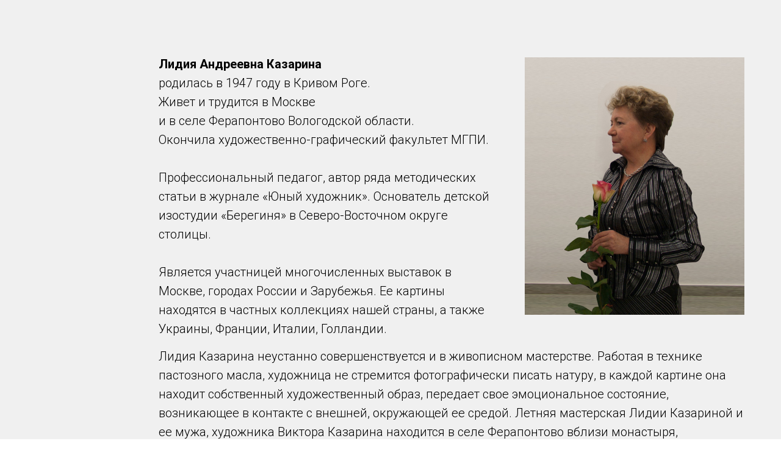

--- FILE ---
content_type: text/html; charset=UTF-8
request_url: http://kazarin-painting.tilda.ws/kazarina-lidia
body_size: 7091
content:
<!DOCTYPE html><html><head><meta charset="utf-8" /><meta http-equiv="Content-Type" content="text/html; charset=utf-8" /><meta name="viewport" content="width=device-width, initial-scale=1.0" /> <!--metatextblock--><title>Kazarina Lidia</title><meta name="description" content="bio" /> <meta property="og:url" content="http://kazarin-painting.tilda.ws/kazarina-lidia" /><meta property="og:title" content="Kazarina Lidia" /><meta property="og:description" content="bio" /><meta property="og:type" content="website" /><meta property="og:image" content="https://static.tildacdn.info/tild6135-3637-4739-a230-633436363738/-/resize/504x/phot2.jpg" /><link rel="canonical" href="http://kazarin-painting.tilda.ws/kazarina-lidia"><!--/metatextblock--><meta name="format-detection" content="telephone=no" /><meta http-equiv="x-dns-prefetch-control" content="on"><link rel="dns-prefetch" href="https://ws.tildacdn.com"><link rel="dns-prefetch" href="https://static.tildacdn.info"><meta name="robots" content="nofollow" /><link rel="shortcut icon" href="https://static.tildacdn.info/img/tildafavicon.ico" type="image/x-icon" /><!-- Assets --><script src="https://neo.tildacdn.com/js/tilda-fallback-1.0.min.js" charset="utf-8" async></script><link rel="stylesheet" href="https://static.tildacdn.info/css/tilda-grid-3.0.min.css" type="text/css" media="all" onerror="this.loaderr='y';"/><link rel="stylesheet" href="/tilda-blocks-page33024850.min.css?t=1673800681" type="text/css" media="all" onerror="this.loaderr='y';" /><link rel="preconnect" href="https://fonts.gstatic.com"><link href="https://fonts.googleapis.com/css2?family=Roboto:wght@300;400;500;700&subset=latin,cyrillic" rel="stylesheet"><link rel="stylesheet" href="https://static.tildacdn.info/css/tilda-slds-1.4.min.css" type="text/css" media="print" onload="this.media='all';" onerror="this.loaderr='y';" /><noscript><link rel="stylesheet" href="https://static.tildacdn.info/css/tilda-slds-1.4.min.css" type="text/css" media="all" /></noscript><script type="text/javascript">(function (d) {
if (!d.visibilityState) {
var s = d.createElement('script');
s.src = 'https://static.tildacdn.info/js/tilda-polyfill-1.0.min.js';
d.getElementsByTagName('head')[0].appendChild(s);
}
})(document);
function t_onReady(func) {
if (document.readyState != 'loading') {
func();
} else {
document.addEventListener('DOMContentLoaded', func);
}
}
function t_onFuncLoad(funcName, okFunc, time) {
if (typeof window[funcName] === 'function') {
okFunc();
} else {
setTimeout(function() {
t_onFuncLoad(funcName, okFunc, time);
},(time || 100));
}
}</script><script src="https://static.tildacdn.info/js/tilda-scripts-3.0.min.js" charset="utf-8" defer onerror="this.loaderr='y';"></script><script src="/tilda-blocks-page33024850.min.js?t=1673800681" charset="utf-8" async onerror="this.loaderr='y';"></script><script src="https://static.tildacdn.info/js/lazyload-1.3.min.js" charset="utf-8" async onerror="this.loaderr='y';"></script><script src="https://static.tildacdn.info/js/tilda-slds-1.4.min.js" charset="utf-8" async onerror="this.loaderr='y';"></script><script src="https://static.tildacdn.info/js/hammer.min.js" charset="utf-8" async onerror="this.loaderr='y';"></script><script src="https://static.tildacdn.info/js/tilda-events-1.0.min.js" charset="utf-8" async onerror="this.loaderr='y';"></script><script type="text/javascript">window.dataLayer = window.dataLayer || [];</script><script type="text/javascript">(function () {
if((/bot|google|yandex|baidu|bing|msn|duckduckbot|teoma|slurp|crawler|spider|robot|crawling|facebook/i.test(navigator.userAgent))===false && typeof(sessionStorage)!='undefined' && sessionStorage.getItem('visited')!=='y' && document.visibilityState){
var style=document.createElement('style');
style.type='text/css';
style.innerHTML='@media screen and (min-width: 980px) {.t-records {opacity: 0;}.t-records_animated {-webkit-transition: opacity ease-in-out .2s;-moz-transition: opacity ease-in-out .2s;-o-transition: opacity ease-in-out .2s;transition: opacity ease-in-out .2s;}.t-records.t-records_visible {opacity: 1;}}';
document.getElementsByTagName('head')[0].appendChild(style);
function t_setvisRecs(){
var alr=document.querySelectorAll('.t-records');
Array.prototype.forEach.call(alr, function(el) {
el.classList.add("t-records_animated");
});
setTimeout(function () {
Array.prototype.forEach.call(alr, function(el) {
el.classList.add("t-records_visible");
});
sessionStorage.setItem("visited", "y");
}, 400);
} 
document.addEventListener('DOMContentLoaded', t_setvisRecs);
}
})();</script></head><body class="t-body" style="margin:0;"><!--allrecords--><div id="allrecords" class="t-records" data-hook="blocks-collection-content-node" data-tilda-project-id="5230787" data-tilda-page-id="33024850" data-tilda-page-alias="kazarina-lidia" data-tilda-formskey="e1031003ea0ccece9777f1bc65230787" data-tilda-lazy="yes"><div id="rec533919150" class="r t-rec t-rec_pt_90 t-rec_pb_0" style="padding-top:90px;padding-bottom:0px;background-color:#f0f0f0; " data-record-type="223" data-bg-color="#f0f0f0"><!-- T195 --><div class="t195"><div class="t-container"><div class="t-col t-col_6 t-prefix_2"><div class="t195__text t-text t-text_md" style="" field="text"><strong>Лидия Андреевна Казарина</strong><br />родилась в 1947 году в Кривом Роге.<br />Живет и трудится в Москве<br />и в селе Ферапонтово Вологодской области.<br />Окончила художественно-графический факультет МГПИ.<br /><br />Профессиональный педагог, автор ряда методических статьи в журнале «Юный художник». Основатель детской изостудии&nbsp;«Берегиня» в Северо-Восточном округе столицы.&nbsp;<br /><br />Является участницей многочисленных выставок в Москве, городах России и Зарубежья. Ее картины находятся в частных коллекциях нашей страны, а также Украины, Франции, Италии, Голландии.</div></div><div class="t-col t-col_4 t195__imgsection" itemscope itemtype="http://schema.org/ImageObject"><meta itemprop="image" content="https://static.tildacdn.info/tild6135-3637-4739-a230-633436363738/phot2.jpg"> <img class="t195__img t-img" 
src="https://static.tildacdn.info/tild6135-3637-4739-a230-633436363738/-/empty/phot2.jpg" data-original="https://static.tildacdn.info/tild6135-3637-4739-a230-633436363738/phot2.jpg" 
imgfield="img" data-tu-max-width="1200" data-tu-max-height="1200"
alt="" role="presentation"><br /><div class="t195__sectitle t-descr" style="" field="imgtitle" itemprop="name"></div><div class="t195__secdescr t-descr" style="" field="imgdescr" itemprop="description"></div></div></div></div></div><div id="rec533921483" class="r t-rec t-rec_pt_0 t-rec_pb_60" style="padding-top:0px;padding-bottom:60px;background-color:#f0f0f0; " data-record-type="106" data-bg-color="#f0f0f0"><!-- T004 --><div class="t004"><div class="t-container "><div class="t-col t-col_10 t-prefix_2"><div field="text" class="t-text t-text_md " style="">Лидия Казарина неустанно совершенствуется и в живописном мастерстве. Работая в технике пастозного масла, художница не стремится фотографически писать натуру, в каждой картине она находит собственный художественный образ, передает свое эмоциональное состояние, возникающее в контакте с внешней, окружающей ее средой. Летняя мастерская Лидии Казариной и ее мужа, художника Виктора Казарина находится в селе Ферапонтово вблизи монастыря, знаменитого фресками Дионисия. Благословенные места сделались источником вдохновения, которое выразилось в серии красочных композиций «Ферапонтовские мотивы».<br /><br /></div></div></div></div></div><div id="rec534159006" class="r t-rec t-rec_pt_90 t-rec_pb_90" style="padding-top:90px;padding-bottom:90px;background-color:#f0f0f0; " data-animationappear="off" data-record-type="670" data-bg-color="#f0f0f0"><!-- t670 --><div class="t670"><div class="t-slds" style="visibility: hidden;"><div class="t-container t-slds__main"><ul class="t-slds__arrow_container t-slds__arrow_container-outside"><li class="t-slds__arrow_wrapper t-slds__arrow_wrapper-left" data-slide-direction="left"><button 
type="button" 
class="t-slds__arrow t-slds__arrow-left t-slds__arrow-withbg" 
aria-controls="carousel_534159006" 
aria-disabled="false" 
aria-label="Предыдущий слайд"
style="width: 40px; height: 40px;background-color: rgba(232,232,232,1);"><div class="t-slds__arrow_body t-slds__arrow_body-left" style="width: 9px;"><svg role="presentation" focusable="false" style="display: block" viewBox="0 0 9.3 17" xmlns="http://www.w3.org/2000/svg" xmlns:xlink="http://www.w3.org/1999/xlink"><desc>Left</desc><polyline
fill="none" 
stroke="#000000"
stroke-linejoin="butt" 
stroke-linecap="butt"
stroke-width="1" 
points="0.5,0.5 8.5,8.5 0.5,16.5" 
/></svg></div></button></li><li class="t-slds__arrow_wrapper t-slds__arrow_wrapper-right" data-slide-direction="right"><button 
type="button" 
class="t-slds__arrow t-slds__arrow-right t-slds__arrow-withbg" 
aria-controls="carousel_534159006" 
aria-disabled="false" 
aria-label="Следующий слайд"
style="width: 40px; height: 40px;background-color: rgba(232,232,232,1);"><div class="t-slds__arrow_body t-slds__arrow_body-right" style="width: 9px;"><svg role="presentation" focusable="false" style="display: block" viewBox="0 0 9.3 17" xmlns="http://www.w3.org/2000/svg" xmlns:xlink="http://www.w3.org/1999/xlink"><desc>Right</desc><polyline
fill="none" 
stroke="#000000"
stroke-linejoin="butt" 
stroke-linecap="butt"
stroke-width="1" 
points="0.5,0.5 8.5,8.5 0.5,16.5" 
/></svg></div></button></li> </ul><div class="t-slds__container t-width t-width_9 t-margin_auto"><ul class="t-slds__items-wrapper t-slds__witharrows t-slds_animated-none" 
id="carousel_534159006" data-slider-transition="300" data-slider-with-cycle="true" data-slider-correct-height="true" data-auto-correct-mobile-width="false" data-slider-arrows-nearpic="yes" 
aria-live="off"><li class="t-slds__item t-slds__item_active" data-slide-index="1" 
role="group" 
aria-roledescription="slide" 
aria-label="1 из 5"><div class="t-width t-width_9 t-margin_auto" itemscope itemtype="http://schema.org/ImageObject"><div class="t-slds__wrapper t-align_center"><meta itemprop="image" content="https://static.tildacdn.info/tild3962-6630-4561-a132-623433633265/__.jpg"><meta itemprop="caption" content="Натюрморт с айвой"> <div class="t670__imgwrapper" bgimgfield="gi_img__0"><div class="t-slds__bgimg t-slds__bgimg-contain t-bgimg" data-original="https://static.tildacdn.info/tild3962-6630-4561-a132-623433633265/__.jpg"
style="background-image: url('https://static.tildacdn.info/tild3962-6630-4561-a132-623433633265/-/resizeb/20x/__.jpg');"
></div><div class="t670__separator" data-slider-image-width="860" data-slider-image-height="750"></div></div></div></div></li><li class="t-slds__item" data-slide-index="2" 
role="group" 
aria-roledescription="slide" 
aria-label="2 из 5"><div class="t-width t-width_9 t-margin_auto" itemscope itemtype="http://schema.org/ImageObject"><div class="t-slds__wrapper t-align_center"><meta itemprop="image" content="https://static.tildacdn.info/tild6337-3833-4038-a431-363166353663/__.jpg"><meta itemprop="caption" content="Натюрморт с тыквой"> <div class="t670__imgwrapper" bgimgfield="gi_img__1"><div class="t-slds__bgimg t-slds__bgimg-contain t-bgimg" data-original="https://static.tildacdn.info/tild6337-3833-4038-a431-363166353663/__.jpg"
style="background-image: url('https://static.tildacdn.info/tild6337-3833-4038-a431-363166353663/-/resizeb/20x/__.jpg');"
></div><div class="t670__separator" data-slider-image-width="860" data-slider-image-height="750"></div></div></div></div></li><li class="t-slds__item" data-slide-index="3" 
role="group" 
aria-roledescription="slide" 
aria-label="3 из 5"><div class="t-width t-width_9 t-margin_auto" itemscope itemtype="http://schema.org/ImageObject"><div class="t-slds__wrapper t-align_center"><meta itemprop="image" content="https://static.tildacdn.info/tild6532-6461-4463-b636-386637386632/photo.jpg"><meta itemprop="caption" content="Натюрморт"> <div class="t670__imgwrapper" bgimgfield="gi_img__2"><div class="t-slds__bgimg t-slds__bgimg-contain t-bgimg" data-original="https://static.tildacdn.info/tild6532-6461-4463-b636-386637386632/photo.jpg"
style="background-image: url('https://static.tildacdn.info/tild6532-6461-4463-b636-386637386632/-/resizeb/20x/photo.jpg');"
></div><div class="t670__separator" data-slider-image-width="860" data-slider-image-height="750"></div></div></div></div></li><li class="t-slds__item" data-slide-index="4" 
role="group" 
aria-roledescription="slide" 
aria-label="4 из 5"><div class="t-width t-width_9 t-margin_auto" itemscope itemtype="http://schema.org/ImageObject"><div class="t-slds__wrapper t-align_center"><meta itemprop="image" content="https://static.tildacdn.info/tild6430-3761-4665-b134-353839386231/_.jpg"><meta itemprop="caption" content="Последние подсолнухи"> <div class="t670__imgwrapper" bgimgfield="gi_img__3"><div class="t-slds__bgimg t-slds__bgimg-contain t-bgimg" data-original="https://static.tildacdn.info/tild6430-3761-4665-b134-353839386231/_.jpg"
style="background-image: url('https://static.tildacdn.info/tild6430-3761-4665-b134-353839386231/-/resizeb/20x/_.jpg');"
></div><div class="t670__separator" data-slider-image-width="860" data-slider-image-height="750"></div></div></div></div></li><li class="t-slds__item" data-slide-index="5" 
role="group" 
aria-roledescription="slide" 
aria-label="5 из 5"><div class="t-width t-width_9 t-margin_auto" itemscope itemtype="http://schema.org/ImageObject"><div class="t-slds__wrapper t-align_center"><meta itemprop="image" content="https://static.tildacdn.info/tild3036-3835-4265-a438-306139303066/_.jpg"><meta itemprop="caption" content="У окна"> <div class="t670__imgwrapper" bgimgfield="gi_img__4"><div class="t-slds__bgimg t-slds__bgimg-contain t-bgimg" data-original="https://static.tildacdn.info/tild3036-3835-4265-a438-306139303066/_.jpg"
style="background-image: url('https://static.tildacdn.info/tild3036-3835-4265-a438-306139303066/-/resizeb/20x/_.jpg');"
></div><div class="t670__separator" data-slider-image-width="860" data-slider-image-height="750"></div></div></div></div></li></ul></div><ul class="t-slds__bullet_wrapper"><li class="t-slds__bullet t-slds__bullet_active" data-slide-bullet-for="1"><button 
type="button" 
class="t-slds__bullet_body" 
aria-label="Перейти к слайду 1" 
style="background-color: #c7c7c7;"></button></li><li class="t-slds__bullet " data-slide-bullet-for="2"><button 
type="button" 
class="t-slds__bullet_body" 
aria-label="Перейти к слайду 2" 
style="background-color: #c7c7c7;"></button></li><li class="t-slds__bullet " data-slide-bullet-for="3"><button 
type="button" 
class="t-slds__bullet_body" 
aria-label="Перейти к слайду 3" 
style="background-color: #c7c7c7;"></button></li><li class="t-slds__bullet " data-slide-bullet-for="4"><button 
type="button" 
class="t-slds__bullet_body" 
aria-label="Перейти к слайду 4" 
style="background-color: #c7c7c7;"></button></li><li class="t-slds__bullet " data-slide-bullet-for="5"><button 
type="button" 
class="t-slds__bullet_body" 
aria-label="Перейти к слайду 5" 
style="background-color: #c7c7c7;"></button></li></ul><div class="t-slds__caption__container"><div class="t-slds__caption t-col t-col_8 t-prefix_2 t-slds__caption-active" data-slide-caption="1"><div class="t-slds__caption_wrapper t-align_center" style=""><div class="t-slds__title t-name t-name_xs" data-redactor-toolbar="no" style="" field="gi_title__0">Натюрморт с айвой</div></div></div><div class="t-slds__caption t-col t-col_8 t-prefix_2 " data-slide-caption="2"><div class="t-slds__caption_wrapper t-align_center" style=""><div class="t-slds__title t-name t-name_xs" data-redactor-toolbar="no" style="" field="gi_title__1">Натюрморт с тыквой</div></div></div><div class="t-slds__caption t-col t-col_8 t-prefix_2 " data-slide-caption="3"><div class="t-slds__caption_wrapper t-align_center" style=""><div class="t-slds__title t-name t-name_xs" data-redactor-toolbar="no" style="" field="gi_title__2">Натюрморт</div></div></div><div class="t-slds__caption t-col t-col_8 t-prefix_2 " data-slide-caption="4"><div class="t-slds__caption_wrapper t-align_center" style=""><div class="t-slds__title t-name t-name_xs" data-redactor-toolbar="no" style="" field="gi_title__3">Последние подсолнухи</div></div></div><div class="t-slds__caption t-col t-col_8 t-prefix_2 " data-slide-caption="5"><div class="t-slds__caption_wrapper t-align_center" style=""><div class="t-slds__title t-name t-name_xs" data-redactor-toolbar="no" style="" field="gi_title__4">У окна</div></div></div></div></div></div></div><script>t_onReady(function () {
setTimeout(function () {
t_onFuncLoad('t670_init', function () {
t670_init('534159006');
});
t_onFuncLoad('t_sldsInit', function () {
t_sldsInit('534159006');
});
}, 500);
var rec = document.querySelector('#rec534159006');
if (rec) {
var wrapper = rec.querySelector('.t670');
wrapper.addEventListener('displayChanged', function () {
t_onFuncLoad('t_slds_updateSlider', function () {
t_slds_updateSlider('534159006');
});
t_onFuncLoad('t_slds_positionArrows', function () {
t_slds_positionArrows('534159006');
});
});
}
});</script><style>#rec534159006 .t-slds__bullet_active .t-slds__bullet_body {
background-color: #222 !important;
}
#rec534159006 .t-slds__bullet:hover .t-slds__bullet_body {
background-color: #222 !important;
}</style></div><div id="rec533918665" class="r t-rec t-rec_pt_90 t-rec_pb_90" style="padding-top:90px;padding-bottom:90px;background-color:#f0f0f0; " data-animationappear="off" data-record-type="670" data-bg-color="#f0f0f0"><!-- t670 --><div class="t670"><div class="t-slds" style="visibility: hidden;"><div class="t-container t-slds__main"><ul class="t-slds__arrow_container t-slds__arrow_container-outside"><li class="t-slds__arrow_wrapper t-slds__arrow_wrapper-left" data-slide-direction="left"><button 
type="button" 
class="t-slds__arrow t-slds__arrow-left t-slds__arrow-withbg" 
aria-controls="carousel_533918665" 
aria-disabled="false" 
aria-label="Предыдущий слайд"
style="width: 40px; height: 40px;background-color: rgba(232,232,232,1);"><div class="t-slds__arrow_body t-slds__arrow_body-left" style="width: 9px;"><svg role="presentation" focusable="false" style="display: block" viewBox="0 0 9.3 17" xmlns="http://www.w3.org/2000/svg" xmlns:xlink="http://www.w3.org/1999/xlink"><desc>Left</desc><polyline
fill="none" 
stroke="#000000"
stroke-linejoin="butt" 
stroke-linecap="butt"
stroke-width="1" 
points="0.5,0.5 8.5,8.5 0.5,16.5" 
/></svg></div></button></li><li class="t-slds__arrow_wrapper t-slds__arrow_wrapper-right" data-slide-direction="right"><button 
type="button" 
class="t-slds__arrow t-slds__arrow-right t-slds__arrow-withbg" 
aria-controls="carousel_533918665" 
aria-disabled="false" 
aria-label="Следующий слайд"
style="width: 40px; height: 40px;background-color: rgba(232,232,232,1);"><div class="t-slds__arrow_body t-slds__arrow_body-right" style="width: 9px;"><svg role="presentation" focusable="false" style="display: block" viewBox="0 0 9.3 17" xmlns="http://www.w3.org/2000/svg" xmlns:xlink="http://www.w3.org/1999/xlink"><desc>Right</desc><polyline
fill="none" 
stroke="#000000"
stroke-linejoin="butt" 
stroke-linecap="butt"
stroke-width="1" 
points="0.5,0.5 8.5,8.5 0.5,16.5" 
/></svg></div></button></li> </ul><div class="t-slds__container t-width t-width_9 t-margin_auto"><ul class="t-slds__items-wrapper t-slds__witharrows t-slds_animated-none" 
id="carousel_533918665" data-slider-transition="300" data-slider-with-cycle="true" data-slider-correct-height="true" data-auto-correct-mobile-width="false" data-slider-arrows-nearpic="yes" 
aria-live="off"><li class="t-slds__item t-slds__item_active" data-slide-index="1" 
role="group" 
aria-roledescription="slide" 
aria-label="1 из 4"><div class="t-width t-width_9 t-margin_auto" itemscope itemtype="http://schema.org/ImageObject"><div class="t-slds__wrapper t-align_center"><meta itemprop="image" content="https://static.tildacdn.info/tild3132-6639-4638-b231-333463373465/11947899_75486455797.jpg"><meta itemprop="caption" content="Натюрморт с рыбами, х/м 2015 65Х70"> <div class="t670__imgwrapper" bgimgfield="gi_img__0"><div class="t-slds__bgimg t-slds__bgimg-contain t-bgimg" data-original="https://static.tildacdn.info/tild3132-6639-4638-b231-333463373465/11947899_75486455797.jpg"
style="background-image: url('https://static.tildacdn.info/tild3132-6639-4638-b231-333463373465/-/resizeb/20x/11947899_75486455797.jpg');"
></div><div class="t670__separator" data-slider-image-width="860" data-slider-image-height="750"></div></div></div></div></li><li class="t-slds__item" data-slide-index="2" 
role="group" 
aria-roledescription="slide" 
aria-label="2 из 4"><div class="t-width t-width_9 t-margin_auto" itemscope itemtype="http://schema.org/ImageObject"><div class="t-slds__wrapper t-align_center"><meta itemprop="image" content="https://static.tildacdn.info/tild3961-6165-4264-a432-326564353263/11947713_75486387130.jpg"><meta itemprop="caption" content="Натюрморт с желтым чайником, х/м 2015 60Х50"> <div class="t670__imgwrapper" bgimgfield="gi_img__1"><div class="t-slds__bgimg t-slds__bgimg-contain t-bgimg" data-original="https://static.tildacdn.info/tild3961-6165-4264-a432-326564353263/11947713_75486387130.jpg"
style="background-image: url('https://static.tildacdn.info/tild3961-6165-4264-a432-326564353263/-/resizeb/20x/11947713_75486387130.jpg');"
></div><div class="t670__separator" data-slider-image-width="860" data-slider-image-height="750"></div></div></div></div></li><li class="t-slds__item" data-slide-index="3" 
role="group" 
aria-roledescription="slide" 
aria-label="3 из 4"><div class="t-width t-width_9 t-margin_auto" itemscope itemtype="http://schema.org/ImageObject"><div class="t-slds__wrapper t-align_center"><meta itemprop="image" content="https://static.tildacdn.info/tild3562-6230-4565-b564-646431636133/12002403_75486437463.jpg"><meta itemprop="caption" content="Натюрморт с часами, х/м 2015 70Х50"> <div class="t670__imgwrapper" bgimgfield="gi_img__2"><div class="t-slds__bgimg t-slds__bgimg-contain t-bgimg" data-original="https://static.tildacdn.info/tild3562-6230-4565-b564-646431636133/12002403_75486437463.jpg"
style="background-image: url('https://static.tildacdn.info/tild3562-6230-4565-b564-646431636133/-/resizeb/20x/12002403_75486437463.jpg');"
></div><div class="t670__separator" data-slider-image-width="860" data-slider-image-height="750"></div></div></div></div></li><li class="t-slds__item" data-slide-index="4" 
role="group" 
aria-roledescription="slide" 
aria-label="4 из 4"><div class="t-width t-width_9 t-margin_auto" itemscope itemtype="http://schema.org/ImageObject"><div class="t-slds__wrapper t-align_center"><meta itemprop="image" content="https://static.tildacdn.info/tild3936-3337-4237-b333-613937646338/12010712_75486406797.jpg"><meta itemprop="caption" content="Натюрморт с красным чайником, х/м 2015 60Х50"> <div class="t670__imgwrapper" bgimgfield="gi_img__3"><div class="t-slds__bgimg t-slds__bgimg-contain t-bgimg" data-original="https://static.tildacdn.info/tild3936-3337-4237-b333-613937646338/12010712_75486406797.jpg"
style="background-image: url('https://static.tildacdn.info/tild3936-3337-4237-b333-613937646338/-/resizeb/20x/12010712_75486406797.jpg');"
></div><div class="t670__separator" data-slider-image-width="860" data-slider-image-height="750"></div></div></div></div></li></ul></div><ul class="t-slds__bullet_wrapper"><li class="t-slds__bullet t-slds__bullet_active" data-slide-bullet-for="1"><button 
type="button" 
class="t-slds__bullet_body" 
aria-label="Перейти к слайду 1" 
style="background-color: #c7c7c7;"></button></li><li class="t-slds__bullet " data-slide-bullet-for="2"><button 
type="button" 
class="t-slds__bullet_body" 
aria-label="Перейти к слайду 2" 
style="background-color: #c7c7c7;"></button></li><li class="t-slds__bullet " data-slide-bullet-for="3"><button 
type="button" 
class="t-slds__bullet_body" 
aria-label="Перейти к слайду 3" 
style="background-color: #c7c7c7;"></button></li><li class="t-slds__bullet " data-slide-bullet-for="4"><button 
type="button" 
class="t-slds__bullet_body" 
aria-label="Перейти к слайду 4" 
style="background-color: #c7c7c7;"></button></li></ul><div class="t-slds__caption__container"><div class="t-slds__caption t-col t-col_8 t-prefix_2 t-slds__caption-active" data-slide-caption="1"><div class="t-slds__caption_wrapper t-align_center" style=""><div class="t-slds__title t-name t-name_xs" data-redactor-toolbar="no" style="" field="gi_title__0">Натюрморт с рыбами, х/м 2015 65Х70</div></div></div><div class="t-slds__caption t-col t-col_8 t-prefix_2 " data-slide-caption="2"><div class="t-slds__caption_wrapper t-align_center" style=""><div class="t-slds__title t-name t-name_xs" data-redactor-toolbar="no" style="" field="gi_title__1">Натюрморт с желтым чайником, х/м 2015 60Х50</div></div></div><div class="t-slds__caption t-col t-col_8 t-prefix_2 " data-slide-caption="3"><div class="t-slds__caption_wrapper t-align_center" style=""><div class="t-slds__title t-name t-name_xs" data-redactor-toolbar="no" style="" field="gi_title__2">Натюрморт с часами, х/м 2015 70Х50</div></div></div><div class="t-slds__caption t-col t-col_8 t-prefix_2 " data-slide-caption="4"><div class="t-slds__caption_wrapper t-align_center" style=""><div class="t-slds__title t-name t-name_xs" data-redactor-toolbar="no" style="" field="gi_title__3">Натюрморт с красным чайником, х/м 2015 60Х50</div></div></div></div></div></div></div><script>t_onReady(function () {
setTimeout(function () {
t_onFuncLoad('t670_init', function () {
t670_init('533918665');
});
t_onFuncLoad('t_sldsInit', function () {
t_sldsInit('533918665');
});
}, 500);
var rec = document.querySelector('#rec533918665');
if (rec) {
var wrapper = rec.querySelector('.t670');
wrapper.addEventListener('displayChanged', function () {
t_onFuncLoad('t_slds_updateSlider', function () {
t_slds_updateSlider('533918665');
});
t_onFuncLoad('t_slds_positionArrows', function () {
t_slds_positionArrows('533918665');
});
});
}
});</script><style>#rec533918665 .t-slds__bullet_active .t-slds__bullet_body {
background-color: #222 !important;
}
#rec533918665 .t-slds__bullet:hover .t-slds__bullet_body {
background-color: #222 !important;
}</style></div><div id="rec533984647" class="r t-rec t-rec_pt_90 t-rec_pb_90" style="padding-top:90px;padding-bottom:90px;background-color:#f0f0f0; " data-animationappear="off" data-record-type="670" data-bg-color="#f0f0f0"><!-- t670 --><div class="t670"><div class="t-slds" style="visibility: hidden;"><div class="t-container t-slds__main"><ul class="t-slds__arrow_container t-slds__arrow_container-outside"><li class="t-slds__arrow_wrapper t-slds__arrow_wrapper-left" data-slide-direction="left"><button 
type="button" 
class="t-slds__arrow t-slds__arrow-left t-slds__arrow-withbg" 
aria-controls="carousel_533984647" 
aria-disabled="false" 
aria-label="Предыдущий слайд"
style="width: 40px; height: 40px;background-color: rgba(232,232,232,1);"><div class="t-slds__arrow_body t-slds__arrow_body-left" style="width: 9px;"><svg role="presentation" focusable="false" style="display: block" viewBox="0 0 9.3 17" xmlns="http://www.w3.org/2000/svg" xmlns:xlink="http://www.w3.org/1999/xlink"><desc>Left</desc><polyline
fill="none" 
stroke="#000000"
stroke-linejoin="butt" 
stroke-linecap="butt"
stroke-width="1" 
points="0.5,0.5 8.5,8.5 0.5,16.5" 
/></svg></div></button></li><li class="t-slds__arrow_wrapper t-slds__arrow_wrapper-right" data-slide-direction="right"><button 
type="button" 
class="t-slds__arrow t-slds__arrow-right t-slds__arrow-withbg" 
aria-controls="carousel_533984647" 
aria-disabled="false" 
aria-label="Следующий слайд"
style="width: 40px; height: 40px;background-color: rgba(232,232,232,1);"><div class="t-slds__arrow_body t-slds__arrow_body-right" style="width: 9px;"><svg role="presentation" focusable="false" style="display: block" viewBox="0 0 9.3 17" xmlns="http://www.w3.org/2000/svg" xmlns:xlink="http://www.w3.org/1999/xlink"><desc>Right</desc><polyline
fill="none" 
stroke="#000000"
stroke-linejoin="butt" 
stroke-linecap="butt"
stroke-width="1" 
points="0.5,0.5 8.5,8.5 0.5,16.5" 
/></svg></div></button></li> </ul><div class="t-slds__container t-width t-width_9 t-margin_auto"><ul class="t-slds__items-wrapper t-slds__witharrows t-slds_animated-none" 
id="carousel_533984647" data-slider-transition="300" data-slider-with-cycle="true" data-slider-correct-height="true" data-auto-correct-mobile-width="false" data-slider-arrows-nearpic="yes" 
aria-live="off"><li class="t-slds__item t-slds__item_active" data-slide-index="1" 
role="group" 
aria-roledescription="slide" 
aria-label="1 из 4"><div class="t-width t-width_9 t-margin_auto" itemscope itemtype="http://schema.org/ImageObject"><div class="t-slds__wrapper t-align_center"><meta itemprop="image" content="https://static.tildacdn.info/tild3936-3364-4234-b239-373433306535/2019-12-09_09-21-06.JPG"> <div class="t670__imgwrapper" bgimgfield="gi_img__0"><div class="t-slds__bgimg t-slds__bgimg-contain t-bgimg" data-original="https://static.tildacdn.info/tild3936-3364-4234-b239-373433306535/2019-12-09_09-21-06.JPG"
style="background-image: url('https://static.tildacdn.info/tild3936-3364-4234-b239-373433306535/-/resizeb/20x/2019-12-09_09-21-06.JPG');"
></div><div class="t670__separator" data-slider-image-width="860" data-slider-image-height="750"></div></div></div></div></li><li class="t-slds__item" data-slide-index="2" 
role="group" 
aria-roledescription="slide" 
aria-label="2 из 4"><div class="t-width t-width_9 t-margin_auto" itemscope itemtype="http://schema.org/ImageObject"><div class="t-slds__wrapper t-align_center"><meta itemprop="image" content="https://static.tildacdn.info/tild6435-3030-4739-b534-353737353733/1425713_416395995152.jpg"> <div class="t670__imgwrapper" bgimgfield="gi_img__1"><div class="t-slds__bgimg t-slds__bgimg-contain t-bgimg" data-original="https://static.tildacdn.info/tild6435-3030-4739-b534-353737353733/1425713_416395995152.jpg"
style="background-image: url('https://static.tildacdn.info/tild6435-3030-4739-b534-353737353733/-/resizeb/20x/1425713_416395995152.jpg');"
></div><div class="t670__separator" data-slider-image-width="860" data-slider-image-height="750"></div></div></div></div></li><li class="t-slds__item" data-slide-index="3" 
role="group" 
aria-roledescription="slide" 
aria-label="3 из 4"><div class="t-width t-width_9 t-margin_auto" itemscope itemtype="http://schema.org/ImageObject"><div class="t-slds__wrapper t-align_center"><meta itemprop="image" content="https://static.tildacdn.info/tild3664-6166-4334-a562-393131646665/1487828_445489392243.jpg"> <div class="t670__imgwrapper" bgimgfield="gi_img__2"><div class="t-slds__bgimg t-slds__bgimg-contain t-bgimg" data-original="https://static.tildacdn.info/tild3664-6166-4334-a562-393131646665/1487828_445489392243.jpg"
style="background-image: url('https://static.tildacdn.info/tild3664-6166-4334-a562-393131646665/-/resizeb/20x/1487828_445489392243.jpg');"
></div><div class="t670__separator" data-slider-image-width="860" data-slider-image-height="750"></div></div></div></div></li><li class="t-slds__item" data-slide-index="4" 
role="group" 
aria-roledescription="slide" 
aria-label="4 из 4"><div class="t-width t-width_9 t-margin_auto" itemscope itemtype="http://schema.org/ImageObject"><div class="t-slds__wrapper t-align_center"><meta itemprop="image" content="https://static.tildacdn.info/tild3337-3036-4438-b163-336162376537/__.jpg"> <div class="t670__imgwrapper" bgimgfield="gi_img__3"><div class="t-slds__bgimg t-slds__bgimg-contain t-bgimg" data-original="https://static.tildacdn.info/tild3337-3036-4438-b163-336162376537/__.jpg"
style="background-image: url('https://static.tildacdn.info/tild3337-3036-4438-b163-336162376537/-/resizeb/20x/__.jpg');"
></div><div class="t670__separator" data-slider-image-width="860" data-slider-image-height="750"></div></div></div></div></li></ul></div><ul class="t-slds__bullet_wrapper"><li class="t-slds__bullet t-slds__bullet_active" data-slide-bullet-for="1"><button 
type="button" 
class="t-slds__bullet_body" 
aria-label="Перейти к слайду 1" 
style="background-color: #c7c7c7;"></button></li><li class="t-slds__bullet " data-slide-bullet-for="2"><button 
type="button" 
class="t-slds__bullet_body" 
aria-label="Перейти к слайду 2" 
style="background-color: #c7c7c7;"></button></li><li class="t-slds__bullet " data-slide-bullet-for="3"><button 
type="button" 
class="t-slds__bullet_body" 
aria-label="Перейти к слайду 3" 
style="background-color: #c7c7c7;"></button></li><li class="t-slds__bullet " data-slide-bullet-for="4"><button 
type="button" 
class="t-slds__bullet_body" 
aria-label="Перейти к слайду 4" 
style="background-color: #c7c7c7;"></button></li></ul><div class="t-slds__caption__container"></div></div></div></div><script>t_onReady(function () {
setTimeout(function () {
t_onFuncLoad('t670_init', function () {
t670_init('533984647');
});
t_onFuncLoad('t_sldsInit', function () {
t_sldsInit('533984647');
});
}, 500);
var rec = document.querySelector('#rec533984647');
if (rec) {
var wrapper = rec.querySelector('.t670');
wrapper.addEventListener('displayChanged', function () {
t_onFuncLoad('t_slds_updateSlider', function () {
t_slds_updateSlider('533984647');
});
t_onFuncLoad('t_slds_positionArrows', function () {
t_slds_positionArrows('533984647');
});
});
}
});</script><style>#rec533984647 .t-slds__bullet_active .t-slds__bullet_body {
background-color: #222 !important;
}
#rec533984647 .t-slds__bullet:hover .t-slds__bullet_body {
background-color: #222 !important;
}</style></div><div id="rec533980912" class="r t-rec t-rec_pt_90 t-rec_pb_90" style="padding-top:90px;padding-bottom:90px;background-color:#f0f0f0; " data-animationappear="off" data-record-type="670" data-bg-color="#f0f0f0"><!-- t670 --><div class="t670"><div class="t-slds" style="visibility: hidden;"><div class="t-container t-slds__main"><ul class="t-slds__arrow_container t-slds__arrow_container-outside"><li class="t-slds__arrow_wrapper t-slds__arrow_wrapper-left" data-slide-direction="left"><button 
type="button" 
class="t-slds__arrow t-slds__arrow-left t-slds__arrow-withbg" 
aria-controls="carousel_533980912" 
aria-disabled="false" 
aria-label="Предыдущий слайд"
style="width: 40px; height: 40px;background-color: rgba(232,232,232,1);"><div class="t-slds__arrow_body t-slds__arrow_body-left" style="width: 9px;"><svg role="presentation" focusable="false" style="display: block" viewBox="0 0 9.3 17" xmlns="http://www.w3.org/2000/svg" xmlns:xlink="http://www.w3.org/1999/xlink"><desc>Left</desc><polyline
fill="none" 
stroke="#000000"
stroke-linejoin="butt" 
stroke-linecap="butt"
stroke-width="1" 
points="0.5,0.5 8.5,8.5 0.5,16.5" 
/></svg></div></button></li><li class="t-slds__arrow_wrapper t-slds__arrow_wrapper-right" data-slide-direction="right"><button 
type="button" 
class="t-slds__arrow t-slds__arrow-right t-slds__arrow-withbg" 
aria-controls="carousel_533980912" 
aria-disabled="false" 
aria-label="Следующий слайд"
style="width: 40px; height: 40px;background-color: rgba(232,232,232,1);"><div class="t-slds__arrow_body t-slds__arrow_body-right" style="width: 9px;"><svg role="presentation" focusable="false" style="display: block" viewBox="0 0 9.3 17" xmlns="http://www.w3.org/2000/svg" xmlns:xlink="http://www.w3.org/1999/xlink"><desc>Right</desc><polyline
fill="none" 
stroke="#000000"
stroke-linejoin="butt" 
stroke-linecap="butt"
stroke-width="1" 
points="0.5,0.5 8.5,8.5 0.5,16.5" 
/></svg></div></button></li> </ul><div class="t-slds__container t-width t-width_9 t-margin_auto"><ul class="t-slds__items-wrapper t-slds__witharrows t-slds_animated-none" 
id="carousel_533980912" data-slider-transition="300" data-slider-with-cycle="true" data-slider-correct-height="true" data-auto-correct-mobile-width="false" data-slider-arrows-nearpic="yes" 
aria-live="off"><li class="t-slds__item t-slds__item_active" data-slide-index="1" 
role="group" 
aria-roledescription="slide" 
aria-label="1 из 6"><div class="t-width t-width_9 t-margin_auto" itemscope itemtype="http://schema.org/ImageObject"><div class="t-slds__wrapper t-align_center"><meta itemprop="image" content="https://static.tildacdn.info/tild6664-6430-4362-a339-326433633135/IMG_8700.JPG"> <div class="t670__imgwrapper" bgimgfield="gi_img__0"><div class="t-slds__bgimg t-slds__bgimg-contain t-bgimg" data-original="https://static.tildacdn.info/tild6664-6430-4362-a339-326433633135/IMG_8700.JPG"
style="background-image: url('https://static.tildacdn.info/tild6664-6430-4362-a339-326433633135/-/resizeb/20x/IMG_8700.JPG');"
></div><div class="t670__separator" data-slider-image-width="860" data-slider-image-height="750"></div></div></div></div></li><li class="t-slds__item" data-slide-index="2" 
role="group" 
aria-roledescription="slide" 
aria-label="2 из 6"><div class="t-width t-width_9 t-margin_auto" itemscope itemtype="http://schema.org/ImageObject"><div class="t-slds__wrapper t-align_center"><meta itemprop="image" content="https://static.tildacdn.info/tild6266-3265-4334-a139-343161323930/DSCN1634.jpg"> <div class="t670__imgwrapper" bgimgfield="gi_img__1"><div class="t-slds__bgimg t-slds__bgimg-contain t-bgimg" data-original="https://static.tildacdn.info/tild6266-3265-4334-a139-343161323930/DSCN1634.jpg"
style="background-image: url('https://static.tildacdn.info/tild6266-3265-4334-a139-343161323930/-/resizeb/20x/DSCN1634.jpg');"
></div><div class="t670__separator" data-slider-image-width="860" data-slider-image-height="750"></div></div></div></div></li><li class="t-slds__item" data-slide-index="3" 
role="group" 
aria-roledescription="slide" 
aria-label="3 из 6"><div class="t-width t-width_9 t-margin_auto" itemscope itemtype="http://schema.org/ImageObject"><div class="t-slds__wrapper t-align_center"><meta itemprop="image" content="https://static.tildacdn.info/tild6234-6233-4638-b939-646236616130/DSCN1618-22.jpg"> <div class="t670__imgwrapper" bgimgfield="gi_img__2"><div class="t-slds__bgimg t-slds__bgimg-contain t-bgimg" data-original="https://static.tildacdn.info/tild6234-6233-4638-b939-646236616130/DSCN1618-22.jpg"
style="background-image: url('https://static.tildacdn.info/tild6234-6233-4638-b939-646236616130/-/resizeb/20x/DSCN1618-22.jpg');"
></div><div class="t670__separator" data-slider-image-width="860" data-slider-image-height="750"></div></div></div></div></li><li class="t-slds__item" data-slide-index="4" 
role="group" 
aria-roledescription="slide" 
aria-label="4 из 6"><div class="t-width t-width_9 t-margin_auto" itemscope itemtype="http://schema.org/ImageObject"><div class="t-slds__wrapper t-align_center"><meta itemprop="image" content="https://static.tildacdn.info/tild3232-3365-4532-b766-666138343835/DSCN1629_5.jpg"> <div class="t670__imgwrapper" bgimgfield="gi_img__3"><div class="t-slds__bgimg t-slds__bgimg-contain t-bgimg" data-original="https://static.tildacdn.info/tild3232-3365-4532-b766-666138343835/DSCN1629_5.jpg"
style="background-image: url('https://static.tildacdn.info/tild3232-3365-4532-b766-666138343835/-/resizeb/20x/DSCN1629_5.jpg');"
></div><div class="t670__separator" data-slider-image-width="860" data-slider-image-height="750"></div></div></div></div></li><li class="t-slds__item" data-slide-index="5" 
role="group" 
aria-roledescription="slide" 
aria-label="5 из 6"><div class="t-width t-width_9 t-margin_auto" itemscope itemtype="http://schema.org/ImageObject"><div class="t-slds__wrapper t-align_center"><meta itemprop="image" content="https://static.tildacdn.info/tild3365-3563-4465-b939-363361363830/DSCN1635.jpg"> <div class="t670__imgwrapper" bgimgfield="gi_img__4"><div class="t-slds__bgimg t-slds__bgimg-contain t-bgimg" data-original="https://static.tildacdn.info/tild3365-3563-4465-b939-363361363830/DSCN1635.jpg"
style="background-image: url('https://static.tildacdn.info/tild3365-3563-4465-b939-363361363830/-/resizeb/20x/DSCN1635.jpg');"
></div><div class="t670__separator" data-slider-image-width="860" data-slider-image-height="750"></div></div></div></div></li><li class="t-slds__item" data-slide-index="6" 
role="group" 
aria-roledescription="slide" 
aria-label="6 из 6"><div class="t-width t-width_9 t-margin_auto" itemscope itemtype="http://schema.org/ImageObject"><div class="t-slds__wrapper t-align_center"><meta itemprop="image" content="https://static.tildacdn.info/tild3065-3939-4232-a666-376330396632/DSCN1636.jpg"> <div class="t670__imgwrapper" bgimgfield="gi_img__5"><div class="t-slds__bgimg t-slds__bgimg-contain t-bgimg" data-original="https://static.tildacdn.info/tild3065-3939-4232-a666-376330396632/DSCN1636.jpg"
style="background-image: url('https://static.tildacdn.info/tild3065-3939-4232-a666-376330396632/-/resizeb/20x/DSCN1636.jpg');"
></div><div class="t670__separator" data-slider-image-width="860" data-slider-image-height="750"></div></div></div></div></li></ul></div><ul class="t-slds__bullet_wrapper"><li class="t-slds__bullet t-slds__bullet_active" data-slide-bullet-for="1"><button 
type="button" 
class="t-slds__bullet_body" 
aria-label="Перейти к слайду 1" 
style="background-color: #c7c7c7;"></button></li><li class="t-slds__bullet " data-slide-bullet-for="2"><button 
type="button" 
class="t-slds__bullet_body" 
aria-label="Перейти к слайду 2" 
style="background-color: #c7c7c7;"></button></li><li class="t-slds__bullet " data-slide-bullet-for="3"><button 
type="button" 
class="t-slds__bullet_body" 
aria-label="Перейти к слайду 3" 
style="background-color: #c7c7c7;"></button></li><li class="t-slds__bullet " data-slide-bullet-for="4"><button 
type="button" 
class="t-slds__bullet_body" 
aria-label="Перейти к слайду 4" 
style="background-color: #c7c7c7;"></button></li><li class="t-slds__bullet " data-slide-bullet-for="5"><button 
type="button" 
class="t-slds__bullet_body" 
aria-label="Перейти к слайду 5" 
style="background-color: #c7c7c7;"></button></li><li class="t-slds__bullet " data-slide-bullet-for="6"><button 
type="button" 
class="t-slds__bullet_body" 
aria-label="Перейти к слайду 6" 
style="background-color: #c7c7c7;"></button></li></ul><div class="t-slds__caption__container"></div></div></div></div><script>t_onReady(function () {
setTimeout(function () {
t_onFuncLoad('t670_init', function () {
t670_init('533980912');
});
t_onFuncLoad('t_sldsInit', function () {
t_sldsInit('533980912');
});
}, 500);
var rec = document.querySelector('#rec533980912');
if (rec) {
var wrapper = rec.querySelector('.t670');
wrapper.addEventListener('displayChanged', function () {
t_onFuncLoad('t_slds_updateSlider', function () {
t_slds_updateSlider('533980912');
});
t_onFuncLoad('t_slds_positionArrows', function () {
t_slds_positionArrows('533980912');
});
});
}
});</script><style>#rec533980912 .t-slds__bullet_active .t-slds__bullet_body {
background-color: #222 !important;
}
#rec533980912 .t-slds__bullet:hover .t-slds__bullet_body {
background-color: #222 !important;
}</style></div><div id="rec534158167" class="r t-rec t-rec_pt_90 t-rec_pb_90" style="padding-top:90px;padding-bottom:90px;background-color:#f0f0f0; " data-animationappear="off" data-record-type="670" data-bg-color="#f0f0f0"><!-- t670 --><div class="t670"><div class="t-slds" style="visibility: hidden;"><div class="t-container t-slds__main"><ul class="t-slds__arrow_container t-slds__arrow_container-outside"><li class="t-slds__arrow_wrapper t-slds__arrow_wrapper-left" data-slide-direction="left"><button 
type="button" 
class="t-slds__arrow t-slds__arrow-left t-slds__arrow-withbg" 
aria-controls="carousel_534158167" 
aria-disabled="false" 
aria-label="Предыдущий слайд"
style="width: 40px; height: 40px;background-color: rgba(232,232,232,1);"><div class="t-slds__arrow_body t-slds__arrow_body-left" style="width: 9px;"><svg role="presentation" focusable="false" style="display: block" viewBox="0 0 9.3 17" xmlns="http://www.w3.org/2000/svg" xmlns:xlink="http://www.w3.org/1999/xlink"><desc>Left</desc><polyline
fill="none" 
stroke="#000000"
stroke-linejoin="butt" 
stroke-linecap="butt"
stroke-width="1" 
points="0.5,0.5 8.5,8.5 0.5,16.5" 
/></svg></div></button></li><li class="t-slds__arrow_wrapper t-slds__arrow_wrapper-right" data-slide-direction="right"><button 
type="button" 
class="t-slds__arrow t-slds__arrow-right t-slds__arrow-withbg" 
aria-controls="carousel_534158167" 
aria-disabled="false" 
aria-label="Следующий слайд"
style="width: 40px; height: 40px;background-color: rgba(232,232,232,1);"><div class="t-slds__arrow_body t-slds__arrow_body-right" style="width: 9px;"><svg role="presentation" focusable="false" style="display: block" viewBox="0 0 9.3 17" xmlns="http://www.w3.org/2000/svg" xmlns:xlink="http://www.w3.org/1999/xlink"><desc>Right</desc><polyline
fill="none" 
stroke="#000000"
stroke-linejoin="butt" 
stroke-linecap="butt"
stroke-width="1" 
points="0.5,0.5 8.5,8.5 0.5,16.5" 
/></svg></div></button></li> </ul><div class="t-slds__container t-width t-width_9 t-margin_auto"><ul class="t-slds__items-wrapper t-slds__witharrows t-slds_animated-none" 
id="carousel_534158167" data-slider-transition="300" data-slider-with-cycle="true" data-slider-correct-height="true" data-auto-correct-mobile-width="false" data-slider-arrows-nearpic="yes" 
aria-live="off"><li class="t-slds__item t-slds__item_active" data-slide-index="1" 
role="group" 
aria-roledescription="slide" 
aria-label="1 из 5"><div class="t-width t-width_9 t-margin_auto" itemscope itemtype="http://schema.org/ImageObject"><div class="t-slds__wrapper t-align_center"><meta itemprop="image" content="https://static.tildacdn.info/tild3731-3330-4138-b335-623735333933/2018-05-29_12-31-36.JPG"> <div class="t670__imgwrapper" bgimgfield="gi_img__0"><div class="t-slds__bgimg t-slds__bgimg-contain t-bgimg" data-original="https://static.tildacdn.info/tild3731-3330-4138-b335-623735333933/2018-05-29_12-31-36.JPG"
style="background-image: url('https://static.tildacdn.info/tild3731-3330-4138-b335-623735333933/-/resizeb/20x/2018-05-29_12-31-36.JPG');"
></div><div class="t670__separator" data-slider-image-width="860" data-slider-image-height="750"></div></div></div></div></li><li class="t-slds__item" data-slide-index="2" 
role="group" 
aria-roledescription="slide" 
aria-label="2 из 5"><div class="t-width t-width_9 t-margin_auto" itemscope itemtype="http://schema.org/ImageObject"><div class="t-slds__wrapper t-align_center"><meta itemprop="image" content="https://static.tildacdn.info/tild6365-3364-4064-b061-383539373539/_.jpg"> <div class="t670__imgwrapper" bgimgfield="gi_img__1"><div class="t-slds__bgimg t-slds__bgimg-contain t-bgimg" data-original="https://static.tildacdn.info/tild6365-3364-4064-b061-383539373539/_.jpg"
style="background-image: url('https://static.tildacdn.info/tild6365-3364-4064-b061-383539373539/-/resizeb/20x/_.jpg');"
></div><div class="t670__separator" data-slider-image-width="860" data-slider-image-height="750"></div></div></div></div></li><li class="t-slds__item" data-slide-index="3" 
role="group" 
aria-roledescription="slide" 
aria-label="3 из 5"><div class="t-width t-width_9 t-margin_auto" itemscope itemtype="http://schema.org/ImageObject"><div class="t-slds__wrapper t-align_center"><meta itemprop="image" content="https://static.tildacdn.info/tild6131-6439-4065-b234-376666656164/photo.jpg"> <div class="t670__imgwrapper" bgimgfield="gi_img__2"><div class="t-slds__bgimg t-slds__bgimg-contain t-bgimg" data-original="https://static.tildacdn.info/tild6131-6439-4065-b234-376666656164/photo.jpg"
style="background-image: url('https://static.tildacdn.info/tild6131-6439-4065-b234-376666656164/-/resizeb/20x/photo.jpg');"
></div><div class="t670__separator" data-slider-image-width="860" data-slider-image-height="750"></div></div></div></div></li><li class="t-slds__item" data-slide-index="4" 
role="group" 
aria-roledescription="slide" 
aria-label="4 из 5"><div class="t-width t-width_9 t-margin_auto" itemscope itemtype="http://schema.org/ImageObject"><div class="t-slds__wrapper t-align_center"><meta itemprop="image" content="https://static.tildacdn.info/tild3633-3930-4937-a266-326433363131/photo.jpg"> <div class="t670__imgwrapper" bgimgfield="gi_img__3"><div class="t-slds__bgimg t-slds__bgimg-contain t-bgimg" data-original="https://static.tildacdn.info/tild3633-3930-4937-a266-326433363131/photo.jpg"
style="background-image: url('https://static.tildacdn.info/tild3633-3930-4937-a266-326433363131/-/resizeb/20x/photo.jpg');"
></div><div class="t670__separator" data-slider-image-width="860" data-slider-image-height="750"></div></div></div></div></li><li class="t-slds__item" data-slide-index="5" 
role="group" 
aria-roledescription="slide" 
aria-label="5 из 5"><div class="t-width t-width_9 t-margin_auto" itemscope itemtype="http://schema.org/ImageObject"><div class="t-slds__wrapper t-align_center"><meta itemprop="image" content="https://static.tildacdn.info/tild3962-3337-4431-a531-633639313834/_.jpg"> <div class="t670__imgwrapper" bgimgfield="gi_img__4"><div class="t-slds__bgimg t-slds__bgimg-contain t-bgimg" data-original="https://static.tildacdn.info/tild3962-3337-4431-a531-633639313834/_.jpg"
style="background-image: url('https://static.tildacdn.info/tild3962-3337-4431-a531-633639313834/-/resizeb/20x/_.jpg');"
></div><div class="t670__separator" data-slider-image-width="860" data-slider-image-height="750"></div></div></div></div></li></ul></div><ul class="t-slds__bullet_wrapper"><li class="t-slds__bullet t-slds__bullet_active" data-slide-bullet-for="1"><button 
type="button" 
class="t-slds__bullet_body" 
aria-label="Перейти к слайду 1" 
style="background-color: #c7c7c7;"></button></li><li class="t-slds__bullet " data-slide-bullet-for="2"><button 
type="button" 
class="t-slds__bullet_body" 
aria-label="Перейти к слайду 2" 
style="background-color: #c7c7c7;"></button></li><li class="t-slds__bullet " data-slide-bullet-for="3"><button 
type="button" 
class="t-slds__bullet_body" 
aria-label="Перейти к слайду 3" 
style="background-color: #c7c7c7;"></button></li><li class="t-slds__bullet " data-slide-bullet-for="4"><button 
type="button" 
class="t-slds__bullet_body" 
aria-label="Перейти к слайду 4" 
style="background-color: #c7c7c7;"></button></li><li class="t-slds__bullet " data-slide-bullet-for="5"><button 
type="button" 
class="t-slds__bullet_body" 
aria-label="Перейти к слайду 5" 
style="background-color: #c7c7c7;"></button></li></ul><div class="t-slds__caption__container"></div></div></div></div><script>t_onReady(function () {
setTimeout(function () {
t_onFuncLoad('t670_init', function () {
t670_init('534158167');
});
t_onFuncLoad('t_sldsInit', function () {
t_sldsInit('534158167');
});
}, 500);
var rec = document.querySelector('#rec534158167');
if (rec) {
var wrapper = rec.querySelector('.t670');
wrapper.addEventListener('displayChanged', function () {
t_onFuncLoad('t_slds_updateSlider', function () {
t_slds_updateSlider('534158167');
});
t_onFuncLoad('t_slds_positionArrows', function () {
t_slds_positionArrows('534158167');
});
});
}
});</script><style>#rec534158167 .t-slds__bullet_active .t-slds__bullet_body {
background-color: #222 !important;
}
#rec534158167 .t-slds__bullet:hover .t-slds__bullet_body {
background-color: #222 !important;
}</style></div></div><!--/allrecords--><!-- Tilda copyright. Don't remove this line --><div class="t-tildalabel t-tildalabel-free" id="tildacopy" data-tilda-sign="5230787#33024850"><div class="t-tildalabel-free__main"><a href="https://tilda.cc/?upm=5230787" target="_blank" style="padding-bottom:12px; display: block;"><img style="width:40px;" src="https://static.tildacdn.info/img/tildacopy.png" fetchpriority="low"></a><div style="padding-bottom: 15px;">This site was made on <a href="https://tilda.cc/?upm=5230787" target="_blank" style="text-decoration: none; color:inherit;">Tilda &mdash; a website builder</a> that helps to&nbsp;create a&nbsp;website without any code</div><a href="https://tilda.cc/registration/" target="_blank" style="display: inline-block; padding: 10px 20px; font-size: 13px; border-radius: 50px; background-color: #fff; color:#000; text-decoration: none;">Create a website</a></div><div class="t-tildalabel-free__links-wr"><a class="t-tildalabel-free__txt-link" href="https://help.tilda.cc/white-label" target="_blank">How to remove this block?</a><a class="t-tildalabel-free__txt-link" href="https://tilda.cc/?upm=5230787" target="_blank">About platform</a><a class="t-tildalabel-free__txt-link" href="https://tilda.cc/abuse/" target="_blank">Submit a complaint</a></div></div><!-- Stat --><script type="text/javascript">if (! window.mainTracker) { window.mainTracker = 'tilda'; }
window.tildastatcookie='no'; 
setTimeout(function(){ (function (d, w, k, o, g) { var n=d.getElementsByTagName(o)[0],s=d.createElement(o),f=function(){n.parentNode.insertBefore(s,n);}; s.type = "text/javascript"; s.async = true; s.key = k; s.id = "tildastatscript"; s.src=g; if (w.opera=="[object Opera]") {d.addEventListener("DOMContentLoaded", f, false);} else { f(); } })(document, window, '7f8b987ed11284e10f555fd3dcd1ac72','script','https://static.tildacdn.info/js/tilda-stat-1.0.min.js');
}, 2000); </script></body></html>